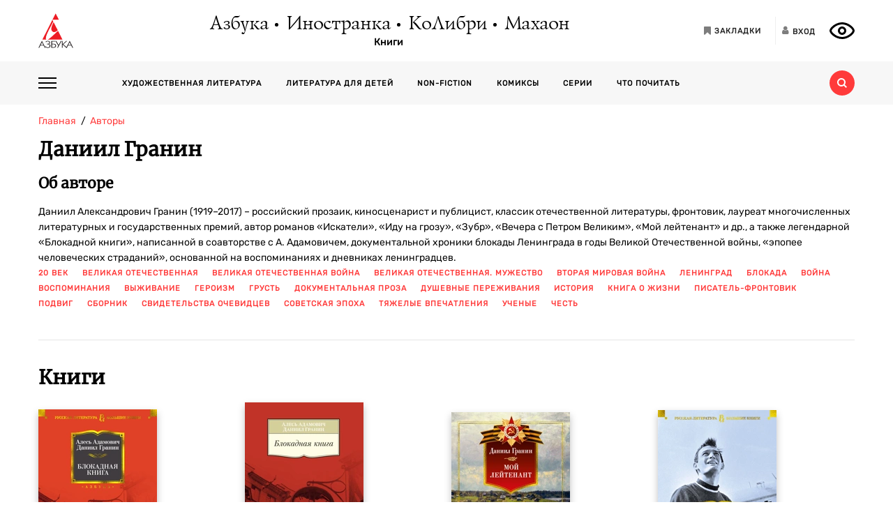

--- FILE ---
content_type: text/html; charset=utf-8
request_url: https://azbooka.ru/author/granin-d-6z8x
body_size: 13635
content:
<!DOCTYPE html>
<html lang="ru">
<head>
    <meta http-equiv="X-UA-Compatible" content="IE=edge,chrome=1">
    <meta charset="utf-8">
    <link rel="icon" href="/favicon.ico">
    <link rel="icon" href="/favicon.svg" type="image/svg+xml">
    <link rel="apple-touch-icon" href="/favicon_180x180.png">
    <meta name="viewport" content="width=device-width,height=device-height initial-scale=1.0, minimum-scale=1.0, maximum-scale=1.0">
    <title data-rh="true">Даниил Гранин – все книги, биография, отзывы, цитаты | Азбука-Аттикус</title><meta data-rh="true" http-equiv="Content-Type" content="text/html; charset=utf-8"/><meta data-rh="true" name="description" content="Даниил Гранин – биография, интересные факты, все лучшие книги автора. Книжные новинки и бестселлеры российских и зарубежных авторов! Найдите свою книгу на официальном сайте издательств «Азбука», «Иностранка», «Махаон», «КоЛибри».
"/><meta data-rh="true" property="og:type" content="website"/><meta data-rh="true" property="og:locale" content="ru_RU"/><meta data-rh="true" property="og:site_name" content="Azbooka.ru"/><meta data-rh="true" property="og:image" content="https://api.azbooka.ru/images/atticus_logo.png"/><meta data-rh="true" property="og:description" content="Даниил Гранин – биография, интересные факты, все лучшие книги автора. Книжные новинки и бестселлеры российских и зарубежных авторов! Найдите свою книгу на официальном сайте издательств «Азбука», «Иностранка», «Махаон», «КоЛибри».
"/><meta data-rh="true" property="og:title" content="Даниил Гранин – все книги, биография, отзывы, цитаты | Азбука-Аттикус"/><meta data-rh="true" property="og:url" content="https://azbooka.ru/author/granin-d-6z8x"/><meta data-rh="true" property="og:image:width" content="500"/><meta data-rh="true" property="og:image:height" content="500"/><meta data-rh="true" name="copyright" lang="ru" content="Издательство АЗБУКА"/><link data-rh="true" rel="image_src" href="https://api.azbooka.ru/images/atticus_logo.png"/><link data-rh="true" rel="canonical" href="https://azbooka.ru/author/granin-d-6z8x"/>
    <link href="https://cdnjs.cloudflare.com/ajax/libs/Swiper/4.3.5/css/swiper.min.css" rel="stylesheet">
    <link href="/fonts/stylesheet.css" rel="stylesheet">
    <link rel="stylesheet" type="text/css" href="/css/desktop.77acd29f.css">
    <!-- VK pixel -->
    <script type="text/javascript">!function(){var t=document.createElement("script");t.type="text/javascript",t.async=!0,t.src="https://vk.com/js/api/openapi.js?162",t.onload=function(){VK.Retargeting.Init("VK-RTRG-420760-aGoUp"),VK.Retargeting.Hit()},document.head.appendChild(t)}();</script><noscript><img src="https://vk.com/rtrg?p=VK-RTRG-420760-aGoUp" style="position:fixed; left:-999px;" alt=""/></noscript>
    <!-- Top.Mail.Ru counter -->
    <script type="text/javascript">
        var _tmr = window._tmr || (window._tmr = []);
        _tmr.push({id: "3292093", type: "pageView", start: (new Date()).getTime()});
        (function (d, w, id) {
            if (d.getElementById(id)) return;
            var ts = d.createElement("script"); ts.type = "text/javascript"; ts.async = true; ts.id = id;
            ts.src = "https://top-fwz1.mail.ru/js/code.js";
            var f = function () {var s = d.getElementsByTagName("script")[0]; s.parentNode.insertBefore(ts, s);};
            if (w.opera == "[object Opera]") { d.addEventListener("DOMContentLoaded", f, false); } else { f(); }
        })(document, window, "tmr-code");
    </script>
    <noscript><div><img src="https://top-fwz1.mail.ru/counter?id=3292093;js=na" style="position:absolute;left:-9999px;" alt="Top.Mail.Ru" /></div></noscript>
    <!-- /Top.Mail.Ru counter -->
    <script src="https://yastatic.net/share2/share.js" async></script>
    <!-- Yandex.Metrika counter -->
    <script type="text/javascript" >
      (function(m,e,t,r,i,k,a){m[i]=m[i]||function(){(m[i].a=m[i].a||[]).push(arguments)};
        m[i].l=1*new Date();
        for (var j = 0; j < document.scripts.length; j++) {if (document.scripts[j].src === r) { return; }}
        k=e.createElement(t),a=e.getElementsByTagName(t)[0],k.async=1,k.src=r,a.parentNode.insertBefore(k,a)})
      (window, document, "script", "https://mc.yandex.ru/metrika/tag.js", "ym");

      ym(48824048, "init", {
        clickmap:true,
        trackLinks:true,
        accurateTrackBounce:true,
        webvisor:true
      });
    </script>
    <noscript><div><img src="https://mc.yandex.ru/watch/48824048" style="position:absolute; left:-9999px;" alt="" /></div></noscript>
    <!-- /Yandex.Metrika counter -->
</head>
<body>
<div id="root"><div><header class="JsutAqD7" itemscope="" itemType="http://schema.org/WPHeader"><meta itemProp="headline" content="Издательство АЗБУКА»"/><meta itemProp="description" content="Издательство АЗБУКА — одно из крупнейших издательств в России. Ежегодно выпускает более 100 книжных серий и отдельных проектов. В издательскую группу «Издательство АЗБУКА» входят четыре издательства: «Азбука», «Иностранка», «КоЛибри» и «Махаон». Поможем выбрать книгу, с которой можно с удовольствием и пользой провести время!"/><div class="eD3Zu5rZ dMneq7x0"><div class="lBYu8xOB"><a rel="noreferrer" class="_2WKFuRlb" href="/"></a><div class="JrRlFVMc"><div><div class="_1p4MtjAL" itemscope="" itemType="https://schema.org/Organization"><a itemProp="logo" href="/catalog/azbuka/">Азбука</a><a itemProp="logo" href="/catalog/inostranka/">Иностранка</a><a itemProp="logo" href="/catalog/kolibri/">КоЛибри</a><a itemProp="logo" href="/catalog/makhaon/">Махаон</a></div><a class="fFwSTD01" href="/catalog/">Книги</a></div></div><div class=" _2PiV0czx _1fezsTFJ"><a class="_1sfggujW" href="/favorites/"><span aria-hidden="true" class="fa fa-bookmark"></span><span class="_20Lflpzk">Закладки</span></a><button type="button" class="_2145rhW0"><span aria-hidden="true" class="fa fa-user"></span><span class="_1IPHGIc1">Вход</span></button><button type="button" class="oHZK99I9" aria-label="Открыть панель версии для слабовидящих" aria-controls="accessibility-panel"></button></div></div></div><div class="_3KSdNejT"><div class="eD3Zu5rZ"><div class="_37lk4s3n"><div class="_2zyUWpFb"><div class="_18OOmH2Q"><span></span></div><div><nav class="_1kGJsbjJ" itemscope="" itemType="http://schema.org/SiteNavigationElement"><ul class="_2bND0g_b"><li><a class="_11jJzfQc" itemProp="url" href="/">Главная</a></li><li class="_1F8CCvBT"><div class="_3JY41aDK"><img loading="lazy" src="/images/arr-down-black.svg" alt="" class=""/></div><a itemProp="url" class="_11jJzfQc" href="/catalog/">Книги</a><ul class="_2RAlpQO_"><li class="_1F8CCvBT"><div class="_3JY41aDK"><img loading="lazy" src="/images/arr-down-black.svg" alt="" class=""/></div><a class="_11jJzfQc" itemProp="url" href="/catalog/all/khudozhestvennaya-literatura-f6388209/">Художественная литература</a><ul class="_2RAlpQO_"><li><a class="_11jJzfQc" itemProp="url" href="/catalog/all/khudozhestvennaya-literatura-f6388209/novinki/">Новинки художественной литературы</a></li><li><a class="_11jJzfQc" itemProp="url" href="/catalog/all/khudozhestvennaya-literatura-f6388209/skoro-khudozhestvennaya-literatura/">Скоро: художественная литература</a></li><li><a class="_11jJzfQc" itemProp="url" href="/catalog/all/khudozhestvennaya-literatura-f6388209/azbuka-klassika-fbc27273/">Азбука-классика</a></li><li><a class="_11jJzfQc" itemProp="url" href="/catalog/all/khudozhestvennaya-literatura-f6388209/detektivy-i-trillery-a7235ba5/">Детективы и триллеры</a></li><li><a class="_11jJzfQc" itemProp="url" href="/catalog/all/khudozhestvennaya-literatura-f6388209/zarubezhnaya-literatura-d6e8ae3d/">Зарубежная литература</a></li><li><a class="_11jJzfQc" itemProp="url" href="/catalog/all/khudozhestvennaya-literatura-f6388209/russkaya-literatura-503c5fb5/">Русская литература</a></li><li><a class="_11jJzfQc" itemProp="url" href="/catalog/all/khudozhestvennaya-literatura-f6388209/fantastika-fentezi-11e0cde3/">Фантастика/Фэнтези</a></li></ul></li><li class="_1F8CCvBT"><div class="_3JY41aDK"><img loading="lazy" src="/images/arr-down-black.svg" alt="" class=""/></div><a class="_11jJzfQc" itemProp="url" href="/catalog/all/literatura-dlya-detey-f1d869b1/">Литература для детей</a><ul class="_2RAlpQO_"><li><a class="_11jJzfQc" itemProp="url" href="/catalog/all/literatura-dlya-detey-f1d869b1/skoro-literatura-dlya-detey/">Скоро: литература для детей</a></li><li><a class="_11jJzfQc" itemProp="url" href="/catalog/all/literatura-dlya-detey-f1d869b1/novye-knigi-dlya-detey/">Новые книги для детей</a></li><li><a class="_11jJzfQc" itemProp="url" href="/catalog/all/literatura-dlya-detey-f1d869b1/dlya-samyh-malenkih/">Для самых маленьких (0-3)</a></li><li><a class="_11jJzfQc" itemProp="url" href="/catalog/all/literatura-dlya-detey-f1d869b1/detskaya-hudozhestvennaya-literatura/">Детская художественная литература</a></li><li><a class="_11jJzfQc" itemProp="url" href="/catalog/all/literatura-dlya-detey-f1d869b1/razvivayushchaya-literatura-dlya-detej/">Развивающая и познавательная литература</a></li><li><a class="_11jJzfQc" itemProp="url" href="/catalog/all/literatura-dlya-detey-f1d869b1/detskoe-tvorchestvo-i-dosug/">Детское творчество и досуг</a></li><li><a class="_11jJzfQc" itemProp="url" href="/catalog/all/literatura-dlya-detey-f1d869b1/ehnciklopedii-dlya-detej/">Энциклопедии</a></li><li><a class="_11jJzfQc" itemProp="url" href="/catalog/all/literatura-dlya-detey-f1d869b1/knigi-dlya-roditeley/">Книги для родителей</a></li></ul></li><li class="_1F8CCvBT"><div class="_3JY41aDK"><img loading="lazy" src="/images/arr-down-black.svg" alt="" class=""/></div><a class="_11jJzfQc" itemProp="url" href="/catalog/all/non-fiction-027b11fd/">Non-fiction</a><ul class="_2RAlpQO_"><li><a class="_11jJzfQc" itemProp="url" href="/catalog/all/non-fiction-027b11fd/novinki-non-fiction/">Новинки non-fiction</a></li><li><a class="_11jJzfQc" itemProp="url" href="/catalog/all/non-fiction-027b11fd/skoro-non-fiction/">Скоро: non-fiction</a></li><li><a class="_11jJzfQc" itemProp="url" href="/catalog/all/non-fiction-027b11fd/azbuka-klassika-non-fiction-acb64bdf/">Азбука-Классика. Non-fiction</a></li><li><a class="_11jJzfQc" itemProp="url" href="/catalog/all/non-fiction-027b11fd/biznes-knigi-c14faa84/">Бизнес-книги</a></li><li><a class="_11jJzfQc" itemProp="url" href="/catalog/all/non-fiction-027b11fd/biografii-i-memuary-94198ee8/">Биографии и мемуары</a></li><li><a class="_11jJzfQc" itemProp="url" href="/catalog/all/non-fiction-027b11fd/istoriya-3abd18a3/">История</a></li><li><a class="_11jJzfQc" itemProp="url" href="/catalog/all/non-fiction-027b11fd/kulinariya-cfe66e93/">Кулинария</a></li><li><a class="_11jJzfQc" itemProp="url" href="/catalog/all/non-fiction-027b11fd/kultura-i-iskusstvo-bb8ba6dc/">Культура и искусство</a></li><li><a class="_11jJzfQc" itemProp="url" href="/catalog/all/non-fiction-027b11fd/nauchno-populyarnye-knigi-f03ee227/">Научно-популярные книги</a></li><li><a class="_11jJzfQc" itemProp="url" href="/catalog/all/non-fiction-027b11fd/samorazvitie-lichnostnyy-rost-42c07505/">Саморазвитие, личностный рост</a></li><li><a class="_11jJzfQc" itemProp="url" href="/catalog/all/non-fiction-027b11fd/stil-zhizni-0aab2e90/">Стиль жизни</a></li><li><a class="_11jJzfQc" itemProp="url" href="/catalog/all/non-fiction-027b11fd/tvorchestvo-b8f1d6cb/">Творчество</a></li></ul></li><li class="_1F8CCvBT"><div class="_3JY41aDK"><img loading="lazy" src="/images/arr-down-black.svg" alt="" class=""/></div><a class="_11jJzfQc" itemProp="url" href="/catalog/all/komiksy-abdc59bc/">Комиксы</a><ul class="_2RAlpQO_"><li><a class="_11jJzfQc" itemProp="url" href="/catalog/all/komiksy-abdc59bc/novye-komiksy/">Новые комиксы и манга</a></li><li><a class="_11jJzfQc" itemProp="url" href="/catalog/all/komiksy-abdc59bc/skoro-komiksy/">Скоро: комиксы и манга</a></li><li><a class="_11jJzfQc" itemProp="url" href="/catalog/all/komiksy-abdc59bc/dc-comics-3c0f9a29/">DC Comics</a></li><li><a class="_11jJzfQc" itemProp="url" href="/catalog/all/komiksy-abdc59bc/komiksy-c7d18f9a/">Комиксы</a></li><li><a class="_11jJzfQc" itemProp="url" href="/catalog/all/komiksy-abdc59bc/manga-2234b95a/">Манга</a></li></ul></li><li class="_1F8CCvBT"><a class="_11jJzfQc" itemProp="url" href="/catalog/all/arkhiv-d5beb4bc/">Архив</a><ul class="_2RAlpQO_"></ul></li></ul></li><li><a class="_11jJzfQc" itemProp="url" href="/authors/">Наши авторы</a></li><li><a class="_11jJzfQc" itemProp="url" href="/series/">Серии</a></li><li><a class="_11jJzfQc" itemProp="url" href="/buybooks/">Где купить</a></li><li><a class="_11jJzfQc" itemProp="url" href="/articles/">Что почитать</a></li><li><a class="_11jJzfQc" itemProp="url" href="/news/">Новости</a></li><li><a class="_11jJzfQc" itemProp="url" href="/about/">О нас</a></li><li><a class="_11jJzfQc" itemProp="url" href="/newauthors/">Новым авторам</a></li><li><a class="_11jJzfQc" itemProp="url" href="/libraries/">Библиотекам</a></li><li><a class="_11jJzfQc" href="https://certification.atticus-group.ru/" target="_blank" rel="nofollow noopener noreferrer" itemProp="url">Сертификация</a></li></ul><div class=" _2PiV0czx _1fezsTFJ"><a class="_1sfggujW" href="/favorites/"><span aria-hidden="true" class="fa fa-bookmark"></span><span class="_20Lflpzk">Закладки</span></a><button type="button" class="_2145rhW0"><span aria-hidden="true" class="fa fa-user"></span><span class="_1IPHGIc1">Вход</span></button><button type="button" class="oHZK99I9" aria-label="Открыть панель версии для слабовидящих" aria-controls="accessibility-panel"></button></div></nav></div></div><div class="_Rp3ssbh"><a class="_1fxfwRgm _3aWGo50V _26GtNnR5" href="/catalog/">Каталог</a><div class="u_hJFg86"><a class="_1fxfwRgm _3aWGo50V" href="/catalog/all/khudozhestvennaya-literatura-f6388209/">Художественная литература</a></div><div class="u_hJFg86"><a class="_1fxfwRgm _3aWGo50V" href="/catalog/all/literatura-dlya-detey-f1d869b1/">Литература для детей</a></div><div class="u_hJFg86"><a class="_1fxfwRgm _3aWGo50V" href="/catalog/all/non-fiction-027b11fd/">Non-fiction</a></div><div class="u_hJFg86"><a class="_1fxfwRgm _3aWGo50V" href="/catalog/all/komiksy-abdc59bc/">Комиксы</a></div><a class="_1fxfwRgm _3aWGo50V _21M4q9sw" href="/authors/">Наши авторы</a><a class="_1fxfwRgm _3aWGo50V _3sdBXThh" href="/series/">Серии</a><a class="_1fxfwRgm _3aWGo50V _2BEoGC5t _2RW3Fkct" href="/articles/">Что почитать</a></div><div class="_3OsRxMlR"><div class="_2kQ2fobG"><form><div class="_1ckvdC0a"><input type="text" placeholder="Введите ваш запрос" name="search" required="" value="" class=""/></div></form><button type="button" class=""><svg width="14" height="14" viewBox="0 0 14 14" version="1.1"><path id="path0_fill" fill-rule="evenodd" fill="#FF3B3B" d="M 10.8496 9.5343C 11.5742 8.54297 12 7.32141 12 6C 12 2.68628 9.31445 0 6 0C 2.68555 0 0 2.68628 0 6C 0 9.31372 2.68555 12 6 12C 7.32227 12 8.54297 11.5729 9.53516 10.849L 9.6582 10.9723L 12.0273 13.3425L 12.6855 14L 14 12.6852L 13.3418 12.0277L 10.9727 9.65747L 10.8496 9.5343ZM 6 10C 8.20898 10 10 8.20911 10 6C 10 3.79089 8.20898 2 6 2C 3.79102 2 2 3.79089 2 6C 2 8.20911 3.79102 10 6 10Z"></path></svg></button></div><div class="_2Ixr5OS1"><div><div class="_31E6KRrR">Ничего не найдено</div><p>Попробуйте изменить запрос</p></div></div></div></div></div></div></header><div class="eD3Zu5rZ"><div class="_29twt3-L"><ol class="jqgfgB7g" itemscope="" itemType="https://schema.org/BreadcrumbList"><li class="_5U25YXII" itemProp="itemListElement" itemscope="" itemType="https://schema.org/ListItem"><a itemProp="item" class="_3_l-2Gi4" href="/"><span itemProp="name">Главная</span><meta itemProp="url" content="/"/></a><meta itemProp="position" content="1"/></li><li class="_5U25YXII" itemProp="itemListElement" itemscope="" itemType="https://schema.org/ListItem"><a itemProp="item" class="_3_l-2Gi4" href="/authors/"><span itemProp="name">Авторы</span><meta itemProp="url" content="/authors/"/></a><meta itemProp="position" content="2"/></li><li class="_5U25YXII" itemProp="itemListElement" itemscope="" itemType="https://schema.org/ListItem"><span itemProp="item"><span itemProp="name ">⭐Даниил Гранин</span></span><meta itemProp="position" content="3"/></li></ol></div><div><div class="_1WwzpqiR"><div class="_1ZYqWQg7"><div><div class="MBMef7bK"><h1 class="_18yHfm0h" itemProp="author">Даниил Гранин</h1><h2>Об авторе</h2><div class="_1-0ePfKz">Даниил Александрович Гранин (1919–2017) – российский прозаик, киносценарист и публицист, классик отечественной литературы, фронтовик, лауреат многочисленных литературных и государственных премий, автор романов «Искатели», «Иду на грозу», «Зубр», «Вечера с Петром Великим»,  «Мой лейтенант» и др., а также легендарной «Блокадной книги», написанной в соавторстве с А. Адамовичем, документальной хроники  блокады Ленинграда в годы Великой Отечественной войны, «эпопее человеческих страданий», основанной на воспоминаниях и дневниках ленинградцев.  </div></div></div></div><div class="_2Ma6i_nC"><ol class="_3FA5rxj2"><li itemProp="about"><a class="_2oZ5UcJS" href="/search/?advanced=true&amp;only=books&amp;tag%5B%5D=153888">20 век</a></li><li itemProp="about"><a class="_2oZ5UcJS" href="/search/?advanced=true&amp;only=books&amp;tag%5B%5D=154599">Великая отечественная</a></li><li itemProp="about"><a class="_2oZ5UcJS" href="/search/?advanced=true&amp;only=books&amp;tag%5B%5D=154616">Великая отечественная война</a></li><li itemProp="about"><a class="_2oZ5UcJS" href="/search/?advanced=true&amp;only=books&amp;tag%5B%5D=154452">Великая отечественная. мужество</a></li><li itemProp="about"><a class="_2oZ5UcJS" href="/search/?advanced=true&amp;only=books&amp;tag%5B%5D=154906">Вторая мировая война</a></li><li itemProp="about"><a class="_2oZ5UcJS" href="/search/?advanced=true&amp;only=books&amp;tag%5B%5D=154454">Ленинград</a></li><li itemProp="about"><a class="_2oZ5UcJS" href="/search/?advanced=true&amp;only=books&amp;tag%5B%5D=154455">блокада</a></li><li itemProp="about"><a class="_2oZ5UcJS" href="/search/?advanced=true&amp;only=books&amp;tag%5B%5D=153844">война</a></li><li itemProp="about"><a class="_2oZ5UcJS" href="/search/?advanced=true&amp;only=books&amp;tag%5B%5D=153915">воспоминания</a></li><li itemProp="about"><a class="_2oZ5UcJS" href="/search/?advanced=true&amp;only=books&amp;tag%5B%5D=153819">выживание</a></li><li itemProp="about"><a class="_2oZ5UcJS" href="/search/?advanced=true&amp;only=books&amp;tag%5B%5D=154453">героизм</a></li><li itemProp="about"><a class="_2oZ5UcJS" href="/search/?advanced=true&amp;only=books&amp;tag%5B%5D=154586">грусть</a></li><li itemProp="about"><a class="_2oZ5UcJS" href="/search/?advanced=true&amp;only=books&amp;tag%5B%5D=154450">документальная проза</a></li><li itemProp="about"><a class="_2oZ5UcJS" href="/search/?advanced=true&amp;only=books&amp;tag%5B%5D=465341">душевные переживания</a></li><li itemProp="about"><a class="_2oZ5UcJS" href="/search/?advanced=true&amp;only=books&amp;tag%5B%5D=154558">история</a></li><li itemProp="about"><a class="_2oZ5UcJS" href="/search/?advanced=true&amp;only=books&amp;tag%5B%5D=435981">книга о жизни</a></li><li itemProp="about"><a class="_2oZ5UcJS" href="/search/?advanced=true&amp;only=books&amp;tag%5B%5D=473770">писатель-фронтовик</a></li><li itemProp="about"><a class="_2oZ5UcJS" href="/search/?advanced=true&amp;only=books&amp;tag%5B%5D=154618">подвиг</a></li><li itemProp="about"><a class="_2oZ5UcJS" href="/search/?advanced=true&amp;only=books&amp;tag%5B%5D=154022">сборник</a></li><li itemProp="about"><a class="_2oZ5UcJS" href="/search/?advanced=true&amp;only=books&amp;tag%5B%5D=154904">свидетельства очевидцев</a></li><li itemProp="about"><a class="_2oZ5UcJS" href="/search/?advanced=true&amp;only=books&amp;tag%5B%5D=154451">советская эпоха</a></li><li itemProp="about"><a class="_2oZ5UcJS" href="/search/?advanced=true&amp;only=books&amp;tag%5B%5D=154905">тяжелые впечатления</a></li><li itemProp="about"><a class="_2oZ5UcJS" href="/search/?advanced=true&amp;only=books&amp;tag%5B%5D=185730">ученые</a></li><li itemProp="about"><a class="_2oZ5UcJS" href="/search/?advanced=true&amp;only=books&amp;tag%5B%5D=153831">честь</a></li></ol><div class="_2yLuTMNo"><button class="_24hexMzQ PuBdAHcw">Показать еще<span class="rZL8s9da"></span></button></div></div></div></div><hr class="_3gVrit4G"/><div class="_1uoFWt6o"><h2 class="_3I7PHhWU">Книги</h2><ul class="_1t4eRXWF"></ul></div><hr class="_3gVrit4G"/><div><div class="OpnWOB47"><h2 class="_1dxTu2kF">Цитаты из книг</h2><ul class="_13RrVHAO"><li class="_2NFLkSkK"><div class="_2qiPgzbJ"><div class="_177BSjqd">Сам Паустовский не смеялся, а посмеивался, тихо, отстраненно, и над собою, и над Гайдаром, и отчасти над нами. Слушать его истории было захватывающе интересно, они отличались сюжетом и домашностью, уютом, рассчитанным на пять-шесть человек, не больше. В его юморе не было желчи. Это был юмор человека, умеющего видеть и отбирать смешное «из жизни».</div><footer><a href="/books/chuzhoy-dnevnik-xday"><cite class="hyzmdcU1">Чужой дневник</cite></a></footer></div></li><li class="_2NFLkSkK"><div class="_2qiPgzbJ"><div class="_177BSjqd">Чужой дневник. В нем все чуть иначе. Краски чересчур яркие, тени гуще, свет падает слишком красиво. В Стамбуле Паустовский увидел джип с полицейскими, у меня же остались — дивной красоты турчанки.</div><footer><a href="/books/chuzhoy-dnevnik-xday"><cite class="hyzmdcU1">Чужой дневник</cite></a></footer></div></li><li class="_2NFLkSkK"><div class="_2qiPgzbJ"><div class="_177BSjqd">Время от времени в романтике начинают нуждаться. Паустовского то покидают, то возвращаются к нему. У него свое отдельное место, его можно узнать сразу, по нескольким строчкам.</div><footer><a href="/books/chuzhoy-dnevnik-xday"><cite class="hyzmdcU1">Чужой дневник</cite></a></footer></div></li></ul><button class="_3LI4fGUe _3fvIrQgI" type="button">показать еще</button></div></div><hr class="_3gVrit4G"/><h2 class="_18yHfm0h">Связанные статьи</h2><div><div class="_18d9rbeo"><div class="_1ZydNjRw"><div class="QYxPM_8D"><div class="_1C8LNo-h"><a href="/articles/luchshie-knigi-o-velikoy-otechestvennoy-voyne"><div class="_2A_4Amuf">Ко Дню Победы</div></a></div><div class="_1MxpdLEZ"><div class="_3OqRc_YF"><div class="mHYhzuUH _1XlyYpZG"><svg width="14" height="14" viewBox="0 0 14 14" version="1.1"><path id="path0_fill" fill-rule="evenodd" fill="#9FA3A7" d="M 7 0C 3.12731 0 0 3.12731 0 7C 0 10.8727 3.12731 14 7 14C 10.8727 14 14 10.8727 14 7C 14 3.12731 10.8727 0 7 0ZM 10.0956 10.0949L 6.36871 7.98843C 6.30389 7.93981 6.23908 7.8912 6.17426 7.82639C 5.94741 7.59954 5.83398 7.29167 5.83398 7L 5.83398 1.75L 7.00065 1.75L 8.0701 6.41667L 10.9219 9.26852L 10.0956 10.0949Z"></path></svg><div class="">26.04.2023</div></div><div class="mHYhzuUH _1XlyYpZG"><svg width="18" height="13" viewBox="0 0 18 13" version="1.1"><path id="path0_fill" fill-rule="evenodd" fill="#9FA3A7" d="M 9 0C 4.909 0 1.391 2.686 0 6.5C 1.391 10.313 4.909 12.999 9 12.999C 13.091 12.999 16.609 10.313 18 6.5C 16.609 2.686 13.091 0 9 0ZM 8.9992 10.833C 6.7082 10.833 4.9082 8.926 4.9082 6.5C 4.9082 4.073 6.7082 2.166 8.9992 2.166C 11.2902 2.166 13.0902 4.073 13.0902 6.5C 13.0902 8.926 11.2902 10.833 8.9992 10.833ZM 8.99992 3.89999C 7.60892 3.89999 6.54492 5.02599 6.54492 6.49999C 6.54492 7.97299 7.60892 9.09999 8.99992 9.09999C 10.3909 9.09999 11.4549 7.97299 11.4549 6.49999C 11.4549 5.02599 10.3909 3.89999 8.99992 3.89999Z"></path></svg><div class="">356164</div></div></div></div></div><div class="_14gmLEaE" itemscope="" itemType="https://schema.org/Book"><a href="/articles/luchshie-knigi-o-velikoy-otechestvennoy-voyne"><img class="_38KB2Af-" src="https://api.azbooka.ru/upload/iblock/045/045822b02ea981c77f8ebb21736dd795.jpg" alt="Ко Дню Победы" title="Ко Дню Победы" itemProp="image"/></a></div></div></div></div></div><footer class="JsutAqD7" itemscope="" itemType="https://schema.org/WPFooter"><div class="eD3Zu5rZ"><div class="_289hvT3W"><div class="_2XH6uWXS"><div><div class="_12T9RFvu"><a href="/catalog/">Книги</a></div><div class="_12T9RFvu"><a href="/articles/">Статьи и подборки</a></div><div class="_12T9RFvu"><a href="/news/">Новости</a></div><div class="_12T9RFvu"><a href="/authors/">Авторы</a></div><div class="_12T9RFvu"><a href="/newauthors/">Новым авторам</a></div><div class="_12T9RFvu"><a href="/libraries/">Библиотекам</a></div><div class="_12T9RFvu"><a href="/series/">Серии</a></div><div class="_12T9RFvu"><a href="/catalog/arkhiv-d5beb4bc/">Архив</a></div></div><div><div class="_12T9RFvu"><a href="/about/">О нас</a></div><div class="_12T9RFvu"><a href="/contacts/">Контакты</a></div><div class="_12T9RFvu"><a href="/buybooks/">Где купить книги</a></div><div class="_12T9RFvu"><a href="https://certification.atticus-group.ru/" target="_blank" rel="nofollow noopener noreferrer">Сертификация</a></div><div class="_12T9RFvu"><a href="/sitemap/">Карта сайта</a></div><div class="_12T9RFvu"><a rel="noreferrer" href="/page/vnimanie-moshenniki/"><img loading="lazy" src="/images/moshenniki.png" alt="Осторожно мошенники" title="Осторожно мошенники"/></a></div></div><div class="_3y0DeXUF"><div class="_12T9RFvu _3cOxLBvm"><span aria-hidden="true" class="fa fa-vk"></span> <a href="https://vk.com/azbooka_books" target="_blank" rel="nofollow noopener noreferrer">VK: Издательство АЗБУКА</a></div><div class="_12T9RFvu _3cOxLBvm"><span aria-hidden="true" class="fa fa-vk"></span> <a href="https://vk.com/azbooka_graphic_novels" target="_blank" rel="nofollow noopener noreferrer">VK: АЗБУКА - Графические романы. Комиксы. Манга</a></div><div class="_12T9RFvu _3cOxLBvm"><span aria-hidden="true" class="fa fa-vk"></span> <a href="https://vk.com/azbooka_machaon" target="_blank" rel="nofollow noopener noreferrer">VK: Книги для детей. Издательства Махаон и Азбука</a></div><div class="_12T9RFvu _3cOxLBvm"><span aria-hidden="true" class="fa fa-vk"></span> <a href="https://vk.com/azbooka_colibri" target="_blank" rel="nofollow noopener noreferrer">VK: АЗБУКА. КОЛИБРИ</a></div><div class="_12T9RFvu _3cOxLBvm"><span aria-hidden="true" class="fa fa-vk"></span> <a href="https://vk.com/azbuka_newpage" target="_blank" rel="nofollow noopener noreferrer">VK: АЗБУКА | New page</a></div><div class="_12T9RFvu _3cOxLBvm"><span aria-hidden="true" class="fa fa-telegram"></span> <a href="https://t.me/azbookaknigogoliki" target="_blank" rel="nofollow noopener noreferrer">АЗБУКА.Книгоголики</a></div><div class="_12T9RFvu _3cOxLBvm"><span aria-hidden="true" class="fa fa-telegram"></span> <a href="https://t.me/azbookacomics" target="_blank" rel="nofollow noopener noreferrer">АЗБУКА: Комиксы. Манга. Маньхуа</a></div><div class="_12T9RFvu _3cOxLBvm"><span aria-hidden="true" class="fa fa-telegram"></span> <a href="https://t.me/azbooka_colibri" target="_blank" rel="nofollow noopener noreferrer">АЗБУКА.КОЛИБРИ</a></div><div class="_12T9RFvu _3cOxLBvm"><span aria-hidden="true" class="fa fa-telegram"></span> <a href="https://t.me/azbuka_newpage" target="_blank" rel="nofollow noopener noreferrer">АЗБУКА | New page</a></div><div class="_12T9RFvu _3cOxLBvm"><span aria-hidden="true" class="fa fa-youtube"></span> <a href="https://www.youtube.com/channel/UCdOsCN_QOtuiOAc9uWfOy3w/" target="_blank" rel="nofollow noopener noreferrer">Youtube</a></div><div class="_12T9RFvu _3cOxLBvm"><span aria-hidden="true" class="fa fa-youtube"></span> <a href="https://www.youtube.com/channel/UCovEKqXKbnbOt9zxfBi-Htw" target="_blank" rel="nofollow noopener noreferrer">Youtube: Комиксы. Манга</a></div><div class="_12T9RFvu _3cOxLBvm"><img class="_2EfNp6ch" src="/images/social/black/zen.svg" alt="Yandex Zen"/><a href="https://zen.yandex.ru/azbooka_atticus" target="_blank" rel="nofollow noopener noreferrer">ДЗЕН</a></div></div></div><div class="_1uJz2MQf"><div><div class="_3TcsCbLD">Подписаться на рассылку</div><div class="_3yW5iI3a"><form class=""><div><div class="_5AhhGjw4"><div class="_1ckvdC0a"><input type="email" placeholder="E-mail" name="email" required="" value="" errors="" class=""/></div></div><div class="_37QJVAQq"><input type="checkbox" name="confirm" required=""/><label for="confirm"><span><span class="KZDHinYi">Нажимая на кнопку<!-- --> <i></i>,<!-- --> <a href="/page/mail/" target="_blank" rel="noreferrer">я соглашаюсь</a> <!-- -->на<!-- --> <a href="/page/personalnye-dannye/" target="_blank" rel="noreferrer">обработку и хранение</a> <!-- -->моих персональных данных</span></span></label></div></div><button class="_2ZbWcxru _3ssFwKVs" type="submit"><span aria-hidden="true" class="fa fa-envelope"></span></button></form></div></div><div class="_2_8k9Ztl"><div class="Bnl7rUDR JsutAqD7"><a href="https://zen.yandex.ru/azbooka_atticus" target="_blank" rel="nofollow noopener noreferrer" class="_2lB58WSW"><img loading="lazy" src="/images/social/zen.svg" alt="Yandex Zen"/></a><a href="https://t.me/azbookaknigogoliki" target="_blank" rel="nofollow noopener noreferrer" class="_2lB58WSW"><span aria-hidden="true" class="fa fa-telegram fa-2x"></span></a><a href="https://vk.com/azbooka_books" target="_blank" rel="nofollow noopener noreferrer" class="_2lB58WSW"><span aria-hidden="true" class="fa fa-vk fa-2x"></span></a><a href="https://www.youtube.com/channel/UCdOsCN_QOtuiOAc9uWfOy3w/" target="_blank" rel="nofollow noopener noreferrer" class="_2lB58WSW"><span aria-hidden="true" class="fa fa-youtube fa-2x"></span></a></div></div></div></div><div class="_1SPuUblf" itemscope="" itemType="https://schema.org/Organization"><div class="_1mBwlwxE"><img src="/images/18.png" alt="18+" title="18+"/></div><div class="_2bbmRto8" itemProp="name">© 2008 –<!-- --> <span itemProp="copyrightYear">2026</span> <!-- -->ООО «Издательство АЗБУКА»</div></div></div></footer></div></div>
<script>window.__INITIAL_DATA__ = {"bookQuotes":{"data":{"quotes":[],"next":null},"empty":true,"isAjax":false},"bannerSubscribeForm":{"subscribeForm":{"formData":{"form":{"email":""},"errors":[],"isSubmitProcess":false,"isSuccess":false},"showPopup":false}},"rewards":{"data":{"awards":[],"next":null,"status":200},"empty":false,"isAjax":false},"buyBooks":{"data":{},"empty":true,"isAjax":false,"shopType":"offline","townsState":"1","viewShops":[],"search":{"q":""}},"selections":{"readAlso":{"articles":[],"next":"","empty":true,"isAjax":false},"others":{"articles":[],"next":"","empty":true,"isAjax":false}},"booksList":{"data":[],"next":"","empty":true,"isAjax":false},"newAuthors":{"data":{},"empty":true,"isAjax":false},"router":{"loaders":{},"isPageLoading":false},"author":{"data":{},"empty":true,"isAjax":false,"code":"","articles":{"data":{"articles":[{"name":"Ко Дню Победы","code":"luchshie-knigi-o-velikoy-otechestvennoy-voyne","views":"356164","date":"26.04.2023","long_text":"В нашей подборке ко Дню Победы мы собрали лучшие книги о Великой Отечественной войне. Писатели, побывавшие на фронте, рассказывают о том, что видели своими глазами, о больших и маленьких подвигах, совершенных советскими людьми для спасения Родины.","short_text":"Лучшие книги о Великой Отечественной войне","comments":0,"image_custom":"https:\u002F\u002Fapi.azbooka.ru\u002Fupload\u002Fiblock\u002Fac0\u002Fac0b0b90b7cec3c2e86d58ca0f9cbf4b.jpg","id":"436384","image":"https:\u002F\u002Fapi.azbooka.ru\u002Fupload\u002Fiblock\u002F045\u002F045822b02ea981c77f8ebb21736dd795.jpg"}],"pageCnt":1,"status":200},"empty":false,"isAjax":false}},"catalogSection":{"data":{},"empty":true,"isAjax":false},"newAuthorsForm":{"formData":{"form":{"additional_info":"","birth_place":"","name":"","preferred_genres":"","birth_date":"","contacts":"","last_name":"","post_address":"","second_name":"","published_books":"","work_place":"","file":"","publishing_houses":""},"errors":[],"isSubmitProcess":false,"isSuccess":false},"showPopup":false},"helmet":{"data":{"result":true,"page-html-head":{"title":"Даниил Гранин – все книги, биография, отзывы, цитаты | Азбука-Аттикус","image":"https:\u002F\u002Fapi.azbooka.ru\u002Fimages\u002Fatticus_logo.png","desc":"Даниил Гранин – биография, интересные факты, все лучшие книги автора. Книжные новинки и бестселлеры российских и зарубежных авторов! Найдите свою книгу на официальном сайте издательств «Азбука», «Иностранка», «Махаон», «КоЛибри».\r\n","tags":{"meta":[{"http-equiv":"Content-Type","content":"text\u002Fhtml; charset=utf-8"},{"name":"description","content":"Даниил Гранин – биография, интересные факты, все лучшие книги автора. Книжные новинки и бестселлеры российских и зарубежных авторов! Найдите свою книгу на официальном сайте издательств «Азбука», «Иностранка», «Махаон», «КоЛибри».\r\n"},{"property":"og:type","content":"website"},{"property":"og:locale","content":"ru_RU"},{"property":"og:site_name","content":"Azbooka.ru"},{"property":"og:image","content":"https:\u002F\u002Fapi.azbooka.ru\u002Fimages\u002Fatticus_logo.png"},{"property":"og:description","content":"Даниил Гранин – биография, интересные факты, все лучшие книги автора. Книжные новинки и бестселлеры российских и зарубежных авторов! Найдите свою книгу на официальном сайте издательств «Азбука», «Иностранка», «Махаон», «КоЛибри».\r\n"},{"property":"og:title","content":"Даниил Гранин – все книги, биография, отзывы, цитаты | Азбука-Аттикус"},{"property":"og:url","content":"https:\u002F\u002Fazbooka.ru\u002Fauthor\u002Fgranin-d-6z8x"},{"property":"og:image:width","content":500},{"property":"og:image:height","content":500}],"link":{"rel":"image_src","href":"https:\u002F\u002Fapi.azbooka.ru\u002Fimages\u002Fatticus_logo.png"}},"canonical":"https:\u002F\u002Fazbooka.ru\u002Fauthor\u002Fgranin-d-6z8x"}},"empty":false,"isAjax":false},"about":{"data":{},"empty":true,"isAjax":false},"connectForm":{"formData":{"form":{"name":"","email":"","text":""},"errors":[],"isSuccess":false,"isSubmitProcess":false},"showPopup":false},"catalogBooksList":{"data":{"books":[{"code":"","image":"","lp":"","name":"","short_text":"","tags":[]},{"code":"","image":"","lp":"","name":"","short_text":"","tags":[]},{"code":"","image":"","lp":"","name":"","short_text":"","tags":[]},{"code":"","image":"","lp":"","name":"","short_text":"","tags":[]},{"code":"","image":"","lp":"","name":"","short_text":"","tags":[]},{"code":"","image":"","lp":"","name":"","short_text":"","tags":[]},{"code":"","image":"","lp":"","name":"","short_text":"","tags":[]},{"code":"","image":"","lp":"","name":"","short_text":"","tags":[]},{"code":"","image":"","lp":"","name":"","short_text":"","tags":[]}],"code":"","section":""},"sortMethod":"date-asc","layout":"grid","page":1,"empty":true,"isAjax":false,"filter":"","articles":{"data":{},"empty":true,"isAjax":false}},"page":{"page":{"data":{},"empty":true,"isAjax":false},"articles":{"data":{"articles":[]},"empty":true,"isAjax":false}},"postDetail":{"data":{},"code":"","empty":true,"isAjax":false},"test":{"form":{},"mainPage":{},"isAjax":false,"testComplete":false,"empty":true,"testResult":{},"testAnswer":"","startTest":false,"testQuestion":""},"contacts":{"data":[],"empty":true,"isAjax":false},"comments":{"commentsList":{},"commentsText":{"text":""},"empty":true,"isAjax":false},"quotes":{"data":{"quotes":[{"quote":"Сам Паустовский не смеялся, а посмеивался, тихо, отстраненно, и над собою, и над Гайдаром, и отчасти над нами. Слушать его истории было захватывающе интересно, они отличались сюжетом и домашностью, уютом, рассчитанным на пять-шесть человек, не больше. В его юморе не было желчи. Это был юмор человека, умеющего видеть и отбирать смешное «из жизни».","book_code":"chuzhoy-dnevnik-xday","book":"Чужой дневник"},{"quote":"Чужой дневник. В нем все чуть иначе. Краски чересчур яркие, тени гуще, свет падает слишком красиво. В Стамбуле Паустовский увидел джип с полицейскими, у меня же остались — дивной красоты турчанки.","book_code":"chuzhoy-dnevnik-xday","book":"Чужой дневник"},{"quote":"Время от времени в романтике начинают нуждаться. Паустовского то покидают, то возвращаются к нему. У него свое отдельное место, его можно узнать сразу, по нескольким строчкам.","book_code":"chuzhoy-dnevnik-xday","book":"Чужой дневник"}],"next":2,"pageCnt":10,"status":200},"empty":false,"isAjax":false},"bookCard":{"bookExtend":{"data":{"shopLinks":[],"pictures":[]},"empty":true,"isAjax":false},"form":{"email":"","errors":[],"status":""},"bookArticles":{"data":{},"empty":true,"isAjax":false},"isAjax":false,"data":{"book":{}},"empty":true,"code":"","gallery":{"show":false},"collections":{"data":{},"empty":true,"isAjax":false}},"reviews":{"data":{"reviews":{},"next":null,"status":401,"message":"Персоны не заданы"},"empty":false,"isAjax":false},"present":{"data":{},"page":1,"pageCnt":0,"empty":true,"isAjax":false,"activated":{"isActive":false,"isAjax":false}},"footer":{"data":{},"empty":true,"isAjax":false,"subscribeForm":{"formData":{"form":{"email":""},"errors":[],"isSubmitProcess":false,"isSuccess":false},"showPopup":false}},"articles":{"hots":{"articles":[],"next":"","empty":true,"isAjax":false},"posts":{"articles":[],"next":"","empty":true,"isAjax":false},"books":{"articles":[],"next":"","empty":true,"isAjax":false},"selections":{"data":[],"next":"","empty":true,"isAjax":false},"interesting":{"articles":[],"next":"","empty":true,"isAjax":false,"exclude":""},"quizzes":{"articles":[],"next":"","empty":true,"isAjax":false},"booksByTag":{"articles":[],"code":"","next":"","empty":true,"isAjax":false},"layout":"grid"}}</script>
<script>window.__INITIAL_DATA_TK__ = {"header":{"searchOpen":false,"search":{"books":{"items":[],"count":0,"page":1,"error":{},"isLoading":false},"articles":{"items":[],"count":0,"page":1,"error":{},"isLoading":false},"authors":{"items":[],"count":0,"page":1,"error":{},"isLoading":false},"tags":{"items":[],"count":0,"page":1,"error":{},"isLoading":false}},"category_tree":[{"id":1,"name":"Художественная литература","slug":"khudozhestvennaya-literatura-f6388209","depth":1,"children":[{"id":249,"name":"Новинки художественной литературы","slug":"novinki","depth":2,"children":[]},{"id":250,"name":"Скоро: художественная литература","slug":"skoro-khudozhestvennaya-literatura","depth":2,"children":[]},{"id":8,"name":"Азбука-классика","slug":"azbuka-klassika-fbc27273","depth":2,"children":[]},{"id":5,"name":"Детективы и триллеры","slug":"detektivy-i-trillery-a7235ba5","depth":2,"children":[]},{"id":6,"name":"Зарубежная литература","slug":"zarubezhnaya-literatura-d6e8ae3d","depth":2,"children":[]},{"id":7,"name":"Русская литература","slug":"russkaya-literatura-503c5fb5","depth":2,"children":[]},{"id":9,"name":"Фантастика/Фэнтези","slug":"fantastika-fentezi-11e0cde3","depth":2,"children":[]}]},{"id":2,"name":"Литература для детей","slug":"literatura-dlya-detey-f1d869b1","depth":1,"children":[{"id":252,"name":"Скоро: литература для детей","slug":"skoro-literatura-dlya-detey","depth":2,"children":[]},{"id":251,"name":"Новые книги для детей","slug":"novye-knigi-dlya-detey","depth":2,"children":[]},{"id":10,"name":"Для самых маленьких (0-3)","slug":"dlya-samyh-malenkih","depth":2,"children":[]},{"id":12,"name":"Детская художественная литература","slug":"detskaya-hudozhestvennaya-literatura","depth":2,"children":[]},{"id":11,"name":"Развивающая и познавательная литература","slug":"razvivayushchaya-literatura-dlya-detej","depth":2,"children":[]},{"id":14,"name":"Детское творчество и досуг","slug":"detskoe-tvorchestvo-i-dosug","depth":2,"children":[]},{"id":13,"name":"Энциклопедии","slug":"ehnciklopedii-dlya-detej","depth":2,"children":[]},{"id":15,"name":"Книги для родителей","slug":"knigi-dlya-roditeley","depth":2,"children":[]}]},{"id":3,"name":"Non-fiction","slug":"non-fiction-027b11fd","depth":1,"children":[{"id":253,"name":"Новинки non-fiction","slug":"novinki-non-fiction","depth":2,"children":[]},{"id":254,"name":"Скоро: non-fiction","slug":"skoro-non-fiction","depth":2,"children":[]},{"id":16,"name":"Азбука-Классика. Non-fiction","slug":"azbuka-klassika-non-fiction-acb64bdf","depth":2,"children":[]},{"id":20,"name":"Бизнес-книги","slug":"biznes-knigi-c14faa84","depth":2,"children":[]},{"id":17,"name":"Биографии и мемуары","slug":"biografii-i-memuary-94198ee8","depth":2,"children":[]},{"id":24,"name":"История","slug":"istoriya-3abd18a3","depth":2,"children":[]},{"id":18,"name":"Кулинария","slug":"kulinariya-cfe66e93","depth":2,"children":[]},{"id":23,"name":"Культура и искусство","slug":"kultura-i-iskusstvo-bb8ba6dc","depth":2,"children":[]},{"id":25,"name":"Научно-популярные книги","slug":"nauchno-populyarnye-knigi-f03ee227","depth":2,"children":[]},{"id":21,"name":"Саморазвитие, личностный рост","slug":"samorazvitie-lichnostnyy-rost-42c07505","depth":2,"children":[]},{"id":19,"name":"Стиль жизни","slug":"stil-zhizni-0aab2e90","depth":2,"children":[]},{"id":22,"name":"Творчество","slug":"tvorchestvo-b8f1d6cb","depth":2,"children":[]}]},{"id":4,"name":"Комиксы","slug":"komiksy-abdc59bc","depth":1,"children":[{"id":255,"name":"Новые комиксы и манга","slug":"novye-komiksy","depth":2,"children":[]},{"id":256,"name":"Скоро: комиксы и манга","slug":"skoro-komiksy","depth":2,"children":[]},{"id":26,"name":"DC Comics","slug":"dc-comics-3c0f9a29","depth":2,"children":[]},{"id":27,"name":"Комиксы","slug":"komiksy-c7d18f9a","depth":2,"children":[]},{"id":28,"name":"Манга","slug":"manga-2234b95a","depth":2,"children":[]}]},{"id":29,"name":"Архив","slug":"arkhiv-d5beb4bc","depth":1,"children":[]}],"imprints":{"items":[{"name":"Азбука","id":5,"show_in_header":true,"slug":"azbuka"},{"name":"Азбука-Бизнес","id":1,"show_in_header":false,"slug":"azbyka-biznes"},{"name":"Веды","id":3,"show_in_header":false,"slug":"vedy"},{"name":"Глаголь Добро","id":4,"show_in_header":false,"slug":"glagol-dobro"},{"name":"Иностранка","id":39,"show_in_header":true,"slug":"inostranka"},{"name":"КоЛибри","id":40,"show_in_header":true,"slug":"kolibri"},{"name":"Махаон","id":38,"show_in_header":true,"slug":"makhaon"}],"page":1,"error":{},"isLoading":false}},"user":{"isAuthenticated":false,"isLoaded":false,"error":null},"home":{"slider":{"isLoading":false,"empty":true,"slides":[{"id":100000001,"slug":"","name":"","link":"","image":{"jpg":"","webp":""},"image_mobile":{"jpg":"","webp":""}}]},"articles":{"isLoading":false,"empty":true,"articles":[{"id":100000001,"name":"","slug":"","picture_preview":{"jpg":"","webp":""},"picture_sharing":{"jpg":"","webp":""},"view_type":"PostTopImg","preview_size":"previewbig"},{"id":100000002,"name":"","slug":"","picture_preview":{"jpg":"","webp":""},"picture_sharing":{"jpg":"","webp":""},"view_type":"PostCoverText","preview_size":"previewsmall"},{"id":100000003,"name":"","slug":"","picture_preview":{"jpg":"","webp":""},"picture_sharing":{"jpg":"","webp":""},"view_type":"PostCoverText","preview_size":"previewsmall"},{"id":100000004,"name":"","slug":"","picture_preview":{"jpg":"","webp":""},"picture_sharing":{"jpg":"","webp":""},"view_type":"PostCoverText","preview_size":"previewsmall"},{"id":100000005,"name":"","slug":"","picture_preview":{"jpg":"","webp":""},"picture_sharing":{"jpg":"","webp":""},"view_type":"PostCoverText","preview_size":"previewsmall"},{"id":100000006,"name":"","slug":"","picture_preview":{"jpg":"","webp":""},"picture_sharing":{"jpg":"","webp":""},"view_type":"PostCoverText","preview_size":"previewsmall"},{"id":100000007,"name":"","slug":"","picture_preview":{"jpg":"","webp":""},"picture_sharing":{"jpg":"","webp":""},"view_type":"PostCoverText","preview_size":"previewsmall"},{"id":100000008,"name":"","slug":"","picture_preview":{"jpg":"","webp":""},"picture_sharing":{"jpg":"","webp":""},"view_type":"PostCoverText","preview_size":"previewsmall"},{"id":100000009,"name":"","slug":"","picture_preview":{"jpg":"","webp":""},"picture_sharing":{"jpg":"","webp":""},"view_type":"PostCoverText","preview_size":"previewsmall"},{"id":100000010,"name":"","slug":"","picture_preview":{"jpg":"","webp":""},"picture_sharing":{"jpg":"","webp":""},"view_type":"PostTopImg","preview_size":"previewbig"},{"id":100000011,"name":"","slug":"","picture_preview":{"jpg":"","webp":""},"picture_sharing":{"jpg":"","webp":""},"view_type":"PostCoverText","preview_size":"previewsmall"},{"id":100000012,"name":"","slug":"","picture_preview":{"jpg":"","webp":""},"picture_sharing":{"jpg":"","webp":""},"view_type":"PostCoverText","preview_size":"previewsmall"},{"id":100000013,"name":"","slug":"","picture_preview":{"jpg":"","webp":""},"picture_sharing":{"jpg":"","webp":""},"view_type":"PostCoverText","preview_size":"previewsmall"},{"id":100000014,"name":"","slug":"","picture_preview":{"jpg":"","webp":""},"picture_sharing":{"jpg":"","webp":""},"view_type":"PostCoverText","preview_size":"previewsmall"},{"id":100000015,"name":"","slug":"","picture_preview":{"jpg":"","webp":""},"picture_sharing":{"jpg":"","webp":""},"view_type":"PostCoverText","preview_size":"previewsmall"},{"id":100000016,"name":"","slug":"","picture_preview":{"jpg":"","webp":""},"picture_sharing":{"jpg":"","webp":""},"view_type":"PostCoverText","preview_size":"previewsmall"},{"id":100000017,"name":"","slug":"","picture_preview":{"jpg":"","webp":""},"picture_sharing":{"jpg":"","webp":""},"view_type":"PostCoverText","preview_size":"previewsmall"},{"id":100000018,"name":"","slug":"","picture_preview":{"jpg":"","webp":""},"picture_sharing":{"jpg":"","webp":""},"view_type":"PostCoverText","preview_size":"previewsmall"}]},"selections":{"isLoading":false,"empty":true,"selections":[]},"books":{"isLoading":false,"empty":true,"books":[]},"banner":{"isLoading":false,"empty":true,"data":{"id":"100000101","picture":{"jpg":"","webp":""},"name":"","link":""}},"popsel":{"isLoading":false,"empty":true,"data":[]}},"counter":{"value":0},"series":{"isLoading":false,"error":{},"authors":{"items":[],"count":0,"page":1,"error":{},"isLoading":false},"books":{"items":[],"count":0,"page":1,"error":{},"isLoading":false}},"seriesList":{"isLoading":false,"letters":{"ru":[],"en":[]},"series":{"items":[],"count":0,"page":1,"error":{},"isLoading":false},"seriesTop":{"items":[],"count":0,"page":1,"error":{},"isLoading":false}},"catalog":{"error":{},"isLoading":false,"books":{"items":[],"count":0,"page":1,"error":{},"isLoading":false},"category_tree":[]},"book":{"similar":{"items":[],"count":0,"page":1,"error":{},"isLoading":false},"author_books":{"items":[],"count":0,"page":1,"error":{},"isLoading":false},"variants":{"items":[],"count":0,"page":1,"error":{},"isLoading":false},"isLoading":false,"error":{}},"authors":{"isLoading":false,"letters":{"ru":[],"en":[]},"authors":{"items":[],"count":0,"page":1,"error":{},"isLoading":false},"authorsTop":{"items":[],"count":0,"page":1,"error":{},"isLoading":false}},"author":{"data":{"image":null,"short_description":"Даниил Александрович Гранин (1919–2017) – российский прозаик, киносценарист и публицист, классик оте...","name":"Даниил Гранин","id":5492,"slug":"granin-d-6z8x","active":true,"annotation":"Даниил Александрович Гранин (1919–2017) – российский прозаик, киносценарист и публицист, классик отечественной литературы, фронтовик, лауреат многочисленных литературных и государственных премий, автор романов «Искатели», «Иду на грозу», «Зубр», «Вечера с Петром Великим»,  «Мой лейтенант» и др., а также легендарной «Блокадной книги», написанной в соавторстве с А. Адамовичем, документальной хроники  блокады Ленинграда в годы Великой Отечественной войны, «эпопее человеческих страданий», основанной на воспоминаниях и дневниках ленинградцев.  ","image_description":"","faq":[],"tags":[{"id":153888,"name":"20 век","slug":"20-vek"},{"id":154599,"name":"Великая отечественная","slug":"velikaya-otechestvennaya"},{"id":154616,"name":"Великая отечественная война","slug":"velikaya-otechestvennaya-voyna"},{"id":154452,"name":"Великая отечественная. мужество","slug":"velikaya-otechestvennaya-muzhestvo"},{"id":154906,"name":"Вторая мировая война","slug":"vtoraya-mirovaya-voyna"},{"id":154454,"name":"Ленинград","slug":"leningrad"},{"id":154455,"name":"блокада","slug":"blokada"},{"id":153844,"name":"война","slug":"voyna"},{"id":153915,"name":"воспоминания","slug":"vospominaniya"},{"id":153819,"name":"выживание","slug":"vyzhivanie"},{"id":154453,"name":"героизм","slug":"geroizm"},{"id":154586,"name":"грусть","slug":"grust"},{"id":154450,"name":"документальная проза","slug":"dokumentalnaya-proza"},{"id":465341,"name":"душевные переживания","slug":"dushevnye-perezhivaniya"},{"id":154558,"name":"история","slug":"istoriya"},{"id":435981,"name":"книга о жизни","slug":"kniga-o-zhizni"},{"id":473770,"name":"писатель-фронтовик","slug":"pisatel-frontovik"},{"id":154618,"name":"подвиг","slug":"podvig"},{"id":154022,"name":"сборник","slug":"sbornik"},{"id":154904,"name":"свидетельства очевидцев","slug":"svidetelstva-ochevidtsev"},{"id":154451,"name":"советская эпоха","slug":"sovetskaya-epokha"},{"id":154905,"name":"тяжелые впечатления","slug":"tyazhelye-vpechatleniya"},{"id":185730,"name":"ученые","slug":"uchenye"},{"id":153831,"name":"честь","slug":"chest"}]},"isLoading":false,"error":{},"books":{"items":[],"count":0,"page":1,"error":{},"isLoading":false}},"search":{"isLoading":false,"clear":true,"books":{"items":[],"count":0,"page":1,"error":{},"isLoading":false},"tags":{"items":[],"count":0,"page":1,"error":{},"isLoading":false},"articles":{"items":[],"count":0,"page":1,"error":{},"isLoading":false}},"news":{"error":{},"isLoading":false,"news":{"items":[],"count":0,"page":1,"error":{},"isLoading":false}},"newsItem":{"error":{},"isLoading":false},"manuscriptForm":{"genres":[],"ageGroups":[]},"popups":{"age":{"show":false},"bookGallery":{"show":false,"imageIndex":1},"login":{"show":false}},"favorites":{"books":{"items":[],"count":0,"page":1,"error":{},"isLoading":false},"slugs":[]},"ageConfirm":{"status":false,"ask":false},"libraries":{"managers":[],"termsOfCooperation":[],"materials":[],"countries":[],"regions":[],"cities":[],"news":[]}}</script>
<script src="/vendors.29559219ba07ceee77f7.js"></script>
<script src="/desktop.3c4530eea7f49d3d7f60.js"></script>
</body>
</html>
